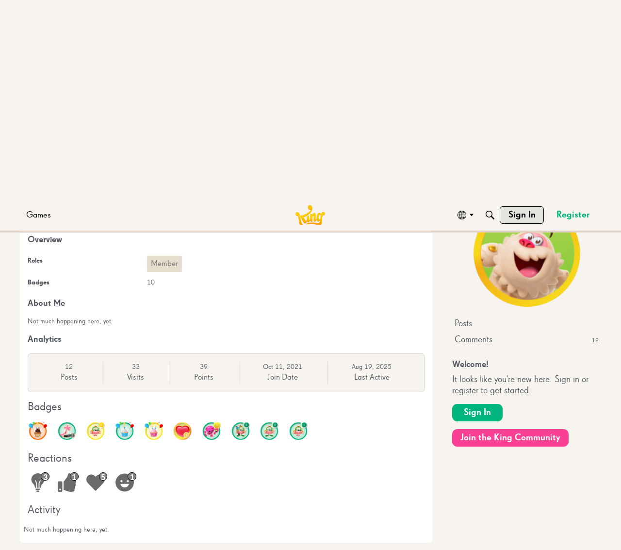

--- FILE ---
content_type: application/x-javascript
request_url: https://community.king.com/en/plugins/editor/js/editor.js?v=697bb1e3
body_size: 23929
content:
(function($) {
    $.fn.setAsEditor = function(selector) {
        selector = selector || '.BodyBox,.js-bodybox';

        // If editor can be loaded, add class to body
        $('body').addClass('editor-active');

        /**
         * Determine editor format to load, and asset path, default to Wysiwyg
         */
        var editor,
            editorName,
            editorRules = {}, // for Wysiwyg
            editorCacheBreakValue = Math.random(),
            editorVersion = gdn.definition('editorVersion', editorCacheBreakValue),
            formatOriginal = gdn.definition('editorInputFormat', 'Wysiwyg'),
            format = formatOriginal.toLowerCase(),
            assets = gdn.definition('editorPluginAssets', '/plugins/editor'),
            debug = false;

        /**
         * Load relevant stylesheets into editor iframe. The first one loaded is
         * the actual editor.css required for the plugin. The others are extra,
         * grabbed from the source of parent to iframe, as different communities
         * may have styles they want injected into the iframe.
         */

        if (debug) {
            editorVersion += '&cachebreak=' + editorCacheBreakValue;
        }

        var stylesheetsInclude = [assets + '/design/editor.css?v=' + editorVersion];


        // Some communities may want to modify just the styling of the Wysiwyg
        // while editing, so this file will let them.
        var editorWysiwygCSS = gdn.definition('editorWysiwygCSS', '');
        if (editorWysiwygCSS != '') {
            stylesheetsInclude.push(editorWysiwygCSS + '?v=' + editorVersion);
        }

        /**
         * Fullpage actions--available to all editor views on page load.
         *
         * TODO: add fullpage class to iframe bodybox if in wysiwyg, for easier
         * style overwriting.
         */
        var fullPageInit = function(wysiwygInstance) {

            // Hack to push toolbar left 15px when vertical scrollbar appears, so it
            // is always aligned with the textarea. This is for clearing interval.
            var toolbarInterval;

            var toggleFullpage = function(e) {

                // either user clicks on fullpage toggler button, or escapes out with key
                var toggleButton = (typeof e != 'undefined')
                    ? e.target
                    : $('#editor-fullpage-candidate').find('.editor-toggle-fullpage-button');

                var bodyEl = $('body');

                // New wrapper classes added to form. If the first is not availble,
                // fall back to second one. This was added to core, so core will
                // need to be updated alongside the plugin if site owners want
                // latest feature.
                var formWrapper = ($(toggleButton).closest('.fullpage-wrap').length)
                    ? $(toggleButton).closest('.fullpage-wrap')
                    : $(toggleButton).closest('.bodybox-wrap');

                // Not all parts of the site have same surrounding markup, so if that
                // fails, grab nearest parent element that might enclose it. The
                // exception this was made for is the signatures plugin.
                if (typeof formWrapper == 'undefined') {
                    formWrapper = $(toggleButton).parent().parent();
                }

                var fullPageCandidate = $('#editor-fullpage-candidate');

                // If no fullpage, enable it
                if (!bodyEl.hasClass('editor-fullpage')) {
                    $(formWrapper).attr('id', 'editor-fullpage-candidate');
                    bodyEl.addClass('editor-fullpage');
                    $(toggleButton).addClass('icon-resize-small');

                    var editorToolbar = $(fullPageCandidate).find('.editor');

                    // When textarea pushes beyond viewport of its container, a
                    // scrollbar appears, which pushes the textarea left, while the
                    // fixed editor toolbar does not move, so push it over.
                    // Opted to go this route because support for the flow events is
                    // limited, webkit/moz both have their own implementations, while
                    // IE has no support for them. See below for example, commented out.

                    // Only Firefox seems to have this issue (unless this is
                    // mac-specific. Chrome & Safari on mac do not shift content over.
                    /*
                     if (typeof InstallTrigger !== 'undefined') {
                     toolbarInterval = setInterval(function() {
                     if ($(fullPageCandidate)[0].clientHeight < $(fullPageCandidate)[0].scrollHeight) {
                     // console.log('scrollbar');
                     $(editorToolbar).css('right', '15px');
                     } else {
                     // console.log('no scrollbar');
                     $(editorToolbar).css('right', '0');
                     }
                     }, 10);
                     }
                     */
                } else {
                    clearInterval(toolbarInterval);

                    // wysiwhtml5 editor area sometimes overflows beyond wrapper
                    // when exiting fullpage, and it reflows on window resize, so
                    // trigger resize event to get it done.
                    $('.' + editorName).css('width', '100%');

                    // else disable fullpage
                    $(formWrapper).attr('id', '');
                    bodyEl.removeClass('editor-fullpage');
                    $(toggleButton).removeClass('icon-resize-small');

                    // If in wysiwyg fullpage mode with lights toggled off, then
                    // exit, the lights off remains.
                    // TODO move into own function
                    var ifr = $(fullPageCandidate).find('.wysihtml5-sandbox');
                    if (ifr.length) {
                        var iframeBodyBox = ifr.contents().find('.BodyBox,.js-bodybox');
                        //$(iframeBodyBox).addClass('iframe-bodybox-lightsoff');
                        iframeBodyBox.off('focus blur');
                        $(fullPageCandidate).removeClass('editor-lights-candidate');
                        $(iframeBodyBox).removeClass('iframe-bodybox-lightsoff');
                        $(iframeBodyBox).removeClass('iframe-bodybox-lightson');
                    }

                    // Auto scroll to correct location upon exiting fullpage.
                    var scrollto = $(toggleButton).closest('.Comment');
                    if (!scrollto.length) {
                        scrollto = $(toggleButton).closest('.CommentForm');
                    }

                    // Just in case I haven't covered all bases.
                    if (scrollto.length) {
                        $('html, body').animate({
                            scrollTop: $(scrollto).offset().top
                        }, 400);
                    }
                }

                // Toggle lights while in fullpage (lights off essentially makes
                // the background black and the buttons lighter.
                toggleLights();

                // Set focus to composer when going fullpage and exiting.
                if (typeof wysiwygInstance != 'undefined') {
                    wysiwygInstance.focus();
                } else {
                    editorSetCaretFocusEnd($(formWrapper).find('.BodyBox,.js-bodybox')[0]);
                }
            };

            /**
             * Attach fullpage toggling events
             */

            // click fullpage
            var clickFullPage = (function() {
                $(".editor-toggle-fullpage-button")
                    .off('click')
                    .on('click', toggleFullpage);
            }());

            // exit fullpage on esc
            var closeFullPageEsc = (function() {
                $(document)
                    .off('keyup')
                    .on('keyup', function(e) {
                        if ($('body').hasClass('editor-fullpage') && e.which == 27) {
                            toggleFullpage();
                        }
                    });
            }());

            /**
             * If full page and the user saves/cancels/previews comment,
             * exit out of full page.
             * Not smart in the sense that a failed post will also exit out of
             * full page, but the text will remain in editor, so not big issue.
             */
            var postCommentCloseFullPageEvent = (function() {
                $('.Button')
                    .off('click.closefullpage')
                    .on('click.closefullpage', function() {
                        // Prevent auto-saving drafts from exiting fullpage
                        if (!$(this).hasClass('DraftButton')) {
                            if ($('body').hasClass('editor-fullpage')) {
                                toggleFullpage();
                            }
                        }
                    });
            }());

            /**
             * Lights on/off in fullpage
             *
             * Note: Wysiwyg makes styling the BodyBox more difficult as it's an
             * iframe. Consequently, JavaScript has to override all the styles
             * that skip the iframe, and tie into the focus and blur events to
             * override the Wysihtml5 inline style events.
             */
            var toggleLights = function() {

                // Set initial lights settings on/off. This setting is defined
                // in global scope, so that plugins can define an initial state
                var initialLightState = (typeof editorLights != 'undefined')
                    ? editorLights // should be off, typically
                    : 'on';

                var toggleLights = $('.editor-toggle-lights-button');
                var fullPageCandidate = $('#editor-fullpage-candidate');
                var ifr = {};

                if (fullPageCandidate.length) {
                    $(toggleLights).attr('style', 'display:inline-block !important');

                    // Due to wysiwyg styles embedded inline and states changed
                    // using JavaScript, all the styles have to be duplicated from
                    // the external stylesheet and override the iframe inlines.
                    ifr = $(fullPageCandidate).find('.wysihtml5-sandbox');
                    if (ifr.length) {
                        var iframeBodyBox = ifr.contents().find('.BodyBox,.js-bodybox');
                        iframeBodyBox.css({
                            "transition": "background-color 0.4s ease, color 0.4s ease"
                        });

                        // By default, black text on white background. Some themes
                        // prevent text from being readable, so make sure it can.
                        iframeBodyBox.addClass('iframe-bodybox-lightson');
                    }

                    // Set initial state.
                    if (initialLightState == 'off') {
                        $(fullPageCandidate).addClass('editor-lights-candidate');
                        if (ifr.length) {
                            // if wysiwyg, need to manipulate content in iframe
                            iframeBodyBox.removeClass('iframe-bodybox-lightson');
                            iframeBodyBox.addClass('iframe-bodybox-lightsoff');

                            iframeBodyBox.on('focus blur', function(e) {
                                $(this).addClass('iframe-bodybox-lightsoff');
                            });
                        }
                    }
                } else {
                    $(toggleLights).attr('style', '');
                }

                $(toggleLights).off('click').on('click', function() {
                    if (!$(fullPageCandidate).hasClass('editor-lights-candidate')) {
                        $(fullPageCandidate).addClass('editor-lights-candidate');

                        // Again, for Wysiwyg, override styles
                        if (ifr.length) {
                            // if wysiwyg, need to manipulate content in iframe
                            iframeBodyBox.removeClass('iframe-bodybox-lightson');
                            iframeBodyBox.addClass('iframe-bodybox-lightsoff');

                            iframeBodyBox.on('focus blur', function(e) {
                                $(this).addClass('iframe-bodybox-lightsoff');
                            });
                        }
                    } else {
                        $(fullPageCandidate).removeClass('editor-lights-candidate');

                        // Wysiwyg override styles
                        if (ifr.length) {
                            iframeBodyBox.off('focus blur');

                            // if wysiwyg, need to manipulate content in iframe
                            iframeBodyBox.removeClass('iframe-bodybox-lightsoff');
                            iframeBodyBox.addClass('iframe-bodybox-lightson');
                        }
                    }
                });
            };
        };

        /**
         * When rendering editor, load correct helpt text message
         */
        var editorSetHelpText = function(format, editorAreaObj) {
            format = format.toLowerCase();
            if (format != 'wysiwyg' && format != 'text' && format != 'textex') {
                // If the helpt text is already there, don't insert it again.
                if (!$(editorAreaObj).parent().find('.editor-help-text').length) {
                    $("<div></div>")
                        .addClass('editor-help-text')
                        .html(gdn.definition(format + 'HelpText'))
                        .insertAfter(editorAreaObj);
                }
            }
        };

        /**
         * For non-wysiwyg views. Wysiwyg focus() automatically places caret
         * at the end of a string of text.
         */
        var editorSetCaretFocusEnd = function(obj) {
            obj.selectionStart = obj.selectionEnd = obj.value.length;
            // Hack to work around jQuery's autogrow, which requires focus to init
            // the feature, but setting focus immediately here prevents that.
            // Considered using trigger() and triggerHandler(), but do not work.
            setTimeout(function() {
                obj.focus();
            }, 250);
        };

        /**
         * Helper function to select whole text of an input or textarea on focus
         */
        var editorSelectAllInput = function(obj) {
            // Check if can access selection, as programmatically triggering the
            // dd close event throws an error here.
            obj.focus();
            if (obj.value.length) {
                // selectionStart is implied 0
                obj.selectionEnd = obj.value.length;
                obj.select();
            }
        };

        /**
         * Call to quickly close all open dropdowns. Refactor this into some of
         * the areas below that are performing this function.
         */
        var editorDropdownsClose = function() {
            $('.editor-dropdown').each(function(i, el) {
                $(el).removeClass('editor-dropdown-open');
                $(el).find('.wysihtml5-command-dialog-opened').removeClass('wysihtml5-command-dialog-opened');
                $(this).setFlyoutAttributes();
            });
        };

        /**
         * Deal with clashing JS for opening dialogs on click, and do not let
         * more than one dialog/dropdown appear at once.
         */
        var editorSetupDropdowns = function(editorInstance) {
            $(document).on('click touchstart', function() {
                editorDropdownsClose();
            });

            $(document).on('click touchstart', '.editor-dropdown', function(e) {
                e.stopPropagation();
            });


            $('.editor-dropdown .editor-action')
                .off('click.dd')
                .on('click.dd', function(e) {

                    var $parentEl = $(e.target).closest('.editor-dropdown');

                    // Again, tackling with clash from multiple codebases.
                    $('.editor-insert-dialog').each(function(i, el) {
                        setTimeout(function() {
                            $(el).removeAttr('style');
                        }, 0);
                    });

                    if ($parentEl.hasClass('editor-dropdown') && $parentEl.hasClass('editor-dropdown-open')) {
                        $parentEl.removeClass('editor-dropdown-open');
                        //$($parentEl).find('.wysihtml5-command-dialog-opened').removeClass('wysihtml5-command-dialog-opened');
                    } else {
                        // clear other opened dropdowns before opening this one
                        $($parentEl).parent('.editor').find('.editor-dropdown-open').each(function(i, el) {
                            $(el).removeClass('editor-dropdown-open');
                            $(el).find('.wysihtml5-command-dialog-opened').removeClass('wysihtml5-command-dialog-opened');
                        });

                        // If the editor action buttons have been disabled (by switching
                        // to HTML code view, then do not allow dropdowns. CSS pointer-
                        // events should have taken care of this, but JS still fires the
                        // event regardless, so disable them here as well.
                        if (!$parentEl.hasClass('wysihtml5-commands-disabled')) {
                            $parentEl.addClass('editor-dropdown-open');

                            // if has input, focus and move caret to end of text
                            var inputBox = $parentEl.find('.InputBox');
                            if (inputBox.length) {
                                editorSelectAllInput(inputBox[0]);
                            }
                        }
                    }

                    $parentEl.setFlyoutAttributes();

                }).on('keypress', function(e){
                    var key = e.keyCode || e.which;
                    if (key == 13 || key == 32) {
                        $(this).trigger('click.dd');
                    }
                });

            // Handle Enter key
            $('.editor-dropdown').find('.InputBox').on('keydown', function(e) {
                var key = e.keyCode || e.which;
                if (key === 13 || key === 32) {
                    // Cancel enter key submissions on these values.
                    if (this.value == ''
                        || this.value == 'http://'
                        || this.value == 'https://') {
                        e.stopPropagation();
                        e.preventDefault();
                        return false;
                    }

                    // Fire event programmatically to do what needs to be done in
                    // ButtonBar code.
                    $(this).parent().find('.Button').trigger('click.insertData');

                    e.stopPropagation();
                    e.preventDefault();
                    return false;
                }
            });

            // Clicking into an editor area should close the dropdown, but keep
            // it open for anything else.
            $('.TextBoxWrapper').add($('.wysihtml5-sandbox').contents().find('html')).each(function(i, el) {
                $(el).addClass('editor-dialog-fire-close');
            });

            // Target all elements in the document that fire the dropdown close
            // from within the iframe, and attach the relevant callbacks to events.
            $('.wysihtml5-sandbox').contents().find('.editor-dialog-fire-close')
                .off('mouseup.fireclose dragover.fireclose')
                .on('mouseup.fireclose dragover.fireclose', function(e) {
                    $('.editor-dropdown').each(function(i, el) {
                        $(el).removeClass('editor-dropdown-open');
                        $(el).find('.wysihtml5-command-dialog-opened').removeClass('wysihtml5-command-dialog-opened');
                        $(el).setFlyoutAttributes();
                    });
                });
        };

        /**
         * Editor does not play well with Quotes plugin in Wysiwyg mode.
         */
        var editorHandleQuotesPlugin = function(editorInstance) {
            var editor = editorInstance;

            /*
             // handle Quotes plugin using own logic.
             $('.MessageList')
             .on('mouseup.QuoteReply', 'a.ReactButton.Quote', function(e) {
             // For the quotes plugin to insert the quoted text, it
             // requires that the textarea be pastable, which is not true
             // when not displayed, so momentarily toggle to it, then,
             // unavoidable, wait short interval to then allow wysihtml5
             // to toggle back and render the content.
             editor.fire("change_view", "textarea");
             $(editor.textarea.element).css({"opacity":"0.50"});
             var initialText = $(editor.textarea.element).val();
             var si = setInterval(function() {
             if ($(editor.textarea.element).val() !== initialText) {
             clearInterval(si);
             $(editor.textarea.element).css({"opacity":""});
             editor.fire("change_view", "composer");
             // Inserting a quote at the end prevents editor from
             // breaking out of quotation, which means everything
             // typed after the inserted quotation, will be wrapped
             // in a blockquote.
             editor.composer.selection.setAfter(editor.composer.element.lastChild);
             editor.composer.commands.exec("insertHTML", "<p></p>");

             // editor.composer.setValue(editor.composer.getValue() + "<p><br></p>");
             // editor.fire("focus:composer");
             }
             }, 0);
             });
             */

            $(editor.textarea.element).on('appendHtml', function(e, data) {

                // The quotes plugin tends to add line breaks to the end of the
                // quoted string, which upsets wysihtml5 paragraphing, so replace
                // it with proper block ending to make sure paragraphs continue.
//            data = data.replace(/<br\s?\/?>$/, '<p><br></p>');

                // Read nullFix function for full explanation. Essentially,
                // placeholder does not get removed, so remove it manually if
                // one is set.
                if (editor.composer.placeholderSet) {
                    // Just clear it on Firefox, then insert null fix.
                    editor.composer.setValue('');
                }

//            if (window.chrome || navigator.userAgent.toLowerCase().indexOf('safari') > -1) {
//               var initial_value = editor.composer.getValue();
//
//               if (!initial_value.length
//                  || initial_value.toString() === '<p></p>') {
//                  editor.composer.setValue('foo: ');
//               }
//            }

                editor.focus();
                editor.composer.commands.exec("insertHTML", data);

                // Reported bug: Chrome does not handle wysihtml5's insertHTML
                // command properly. The downside to this workaround is that the
                // caret will be placed at the beginning of the text box.
                // Safari also does not handle this command properly, so check
                // for that as well. Can just check for the safari or webkit
                // strings, but there's no telling when Chrome will change their
                // user agent string to reflect Blink and other changes.
//            if (window.chrome || navigator.userAgent.toLowerCase().indexOf('safari') > -1) {
//               var initial_value = editor.composer.getValue();
//
//               if (!initial_value.length
//               || initial_value.toString() === '<p></p>') {
//                  editor.composer.setValue(initial_value + data);
//               } else {
//                  editor.composer.setValue(initial_value);
//               }
//            }

//            editor.focus();
            });

        };

        /**
         * This is just to make sure that editor, upon choosing to edit an
         * inline post, will be scrolled to the correct location on the page.
         * Some sites may have plugins that interfere on edit, so take care of
         * those possibilities here.
         */
        var scrollToEditorContainer = function(textarea) {
            var scrollto = $(textarea).closest('.Comment');

            if (!scrollto.length) {
                scrollto = $(textarea).closest('.CommentForm');
            }

            if (scrollto.length) {
                $('html, body').animate({
                    scrollTop: $(scrollto).offset().top
                }, 400);
            }
        };

        /**
         * Inserting images into the wysi editor does not automatically adjust
         * the height. It tends to require a hover over, so call this function
         * to auto-adjust it. This will add the extra height onto the current
         * height.
         */
        var wysiInsertAdjustHeight = function(editorInstance, addHeight) {
            editorInstance.focus();
            var iframeElement = $(editorInstance.composer.iframe);
            var newHeight = parseInt($(iframeElement).css('min-height')) + addHeight + 'px';
            $(iframeElement).css('min-height', newHeight);
        };

        /**
         * Chrome wraps span around content. Firefox prepends b.
         * No real need to detect browsers.
         */
        var wysiPasteFix = function(editorInstance) {
            var editor = editorInstance;
            editor.observe("paste:composer", function(e) {
                // Cancel out this function's operation for now. On the original
                // 0.3.0 version, pasting google docs would wrap either a span or
                // b tag around the content. Now, since moving to 0.4.0pre, the
                // paragraphing messes this up severaly. Moreover, pasting
                // through this function sets caret to end of composer.
                // Originally found this bug through a client site mentioning paste
                // issue, which opened up larger issue of pasting with new version
                // of wysihtml5. For now, disable paste filtering to make sure
                // pasting and the caret remain in same position.
                // TODO.
                //return;
                // Grab paste value
                ////var paste = this.composer.getValue();
                // Just need to remove first one, and wysihtml5 will auto
                // make sure the pasted html has all tags closed, so the
                // last will just be stripped automatically. sweet.
                ////paste = paste.replace(/^<(span|b)>/m, ''); // just match first
                // Insert into composer
                ////this.composer.setValue(paste);
            });
        };


        /**
         * Debugging lazyloaded scripts impossible with jQuery getScript/get,
         * so make sure available.
         *
         * http://balpha.de/2011/10/jquery-script-insertion-and-its-consequences-for-debugging/
         */
        function loadScript(path) {
            var result = $.Deferred(),
                script = document.createElement("script");
            script.async = "async";
            script.type = "text/javascript";
            script.src = path;
            script.onload = script.onreadystatechange = function(_, isAbort) {
                if (!script.readyState || /loaded|complete/.test(script.readyState)) {
                    if (isAbort)
                        result.reject();
                    else
                        result.resolve();
                }
            };
            script.onerror = function() {
                result.reject();
            };
            $("head")[0].appendChild(script);
            return result.promise();
        }

        /**
         * Strange bug when editing a comment, then returning
         * to main editor at bottom of discussion. For now,
         * just use this temp hack. I noticed that if there
         * was text in the main editor before choosing to edit
         * a comment further up the discussion, that the main
         * one would be fine, so insert a zero-width character
         * that will virtually disappear to everyone and
         * everything--except wysihtml5.
         * Actual console error:
         * NS_ERROR_INVALID_POINTER: Component returned failure code: 0x80004003 (NS_ERROR_INVALID_POINTER) [nsISelection.addRange]
         * this.nativeSelection.addRange(getNativeRange(range));
         * LINE: 2836 in wysihtml5-0.4.0pre.js
         *
         * &zwnj;
         * wysihtml5.INVISIBLE_SPACE = \uFEFF
         */
        var nullFix = function(editorInstance) {
            return;
            var editor = editorInstance;
            //var text = editor.composer.getValue();
            //editor.composer.setValue(text + "<p>&zwnj;<br></p>");

            // Problem with this is being able to post "empty", because invisible
            // space is counted as a character. However, many forums could
            // implemented a character minimum, so this will
            // not happen everywhere. Regardless, this is only a bandaid. A real
            // fix will need to be figured out. The wysihtml5 source was pointing
            // to a few things, but it largely also utilizes hacks like this, and
            // in fact does insert an initial p tag in the editor to signal that
            // paragraphs should follow.
            var insertNull = function() {
                if (!window.chrome) {
                    // When placeholder attribute set, Firefox does not clear it, and this
                    // is due to this nullfix. Chrome handles it okay, though this
                    // whole function (nullFix) is just a mess of flimflam.
                    // Paragraphing in Wysihtml5 added many exceptions.
                    if (editor.composer.placeholderSet) {
                        // Just clear it on Firefox, then insert null fix.
                        editor.composer.setValue('');
                    }

                    editor.composer.commands.exec("insertHTML", "<span></span>");
                } else {
                    editor.composer.setValue(editor.composer.getValue() + "<span></span>");
                }
                editor.fire("blur", "composer");
                editor.focus();
            };

            editor.on("focus", function() {
                if (!editor.composer.getValue().length) {
                    insertNull();
                }
            });

            // On Chrome, when loading page, first editing a post, then going to
            // reply, ctrl+a all body of new reply, delete, then start typing,
            // and paragraphing is gone. This is because I'm only checking and
            // inserting null on backspace when empty. I could just interval
            // check for emptiness, but this nullFix is already too hackish.
            // OKAY no. Return to this problem in future.
//         $(editor.composer.doc).on('keyup', function(e) {
//            // Backspace
//            if (e.which == 8) {
//               if (!editor.composer.getValue().length) {
//                  insertNull();
//               }
//            }
//         });
        };

        /**
         * Generic helper to generate correct image code based on format.
         */
        var buildImgTag = function(href, editorFormat) {
            // Default for text and textex. If in future they require special
            // handling, then add them to switch statement.
            var imgTag = href;

            switch (editorFormat.toLowerCase()) {
                case 'wysiwyg':
                case 'html':
                    imgTag = '<img src="' + href + '" alt="" />';
                    break;
                case 'bbcode':
                    imgTag = '[img]' + href + '[/img]';
                    break;
                case 'markdown':
                    imgTag = '![](' + href + ' "")';
                    break;
                case 'text':
                case 'textex':
                    imgTag = '';
                    break;
            }

            return imgTag;
        };

        /* Note, this depends heavily on blueimp's file upload, and just a bit
         * on Tim Down's rangyinputs (originally loaded for buttonbarplus).
         */
        var fileUploadsInit = function(dropElement, editorInstance) {

            if (!jQuery.fn.fileupload) {
                //console.warn('Editor missing fileupload dependency.');
                return false;
            }

            var canUpload = (gdn.definition('canUpload', false)) ? 1 : 0;
            if (canUpload != 1) {
                return false;
            }

            // Disable default browser behaviour of file drops
            $(document).on('drop dragover', function(e) {
                e.preventDefault();
            });

            // If drag and drop unavailable, remove its cue from the attachment
            // dropdown menu, so it will just have the file input and URL input.
            if (!window.FileReader) {
                $('.js-can-drop').hide();
            }

            // Multi upload element. If an iframe, it will need to be checked
            // in the loop far below. Redundant, but let's see.
            var dropZone = dropElement;

            // Pass editor instance to uploader, to access methods
            var editor = (editorInstance)
                ? editorInstance
                : dropElement;

            var maxUploadSize = gdn.definition('maxUploadSize');
            var editorFileInputName = gdn.definition('editorFileInputName');
            var allowedFileExtensions = gdn.definition('allowedFileExtensions');
            var maxFileUploads = gdn.definition('maxFileUploads');

            // Add CSS class to this element to style children on dragover
            var $dndCueWrapper = $(dropElement).closest('.bodybox-wrap');

            // Determine if element passed is an iframe or local element.
            var handleIframe = false;
            var iframeElement = '';
            if ($(dropElement)[0].contentWindow) {
                iframeElement = dropElement;
                dropElement = $(dropElement)[0].contentWindow;
                handleIframe = true;
            }

            // Insert container for displaying all uploads. All successful
            // uploads will be inserted here.
            $dndCueWrapper.find('.TextBoxWrapper').after('<div class="editor-upload-previews"></div>');
            $editorUploadPreviews = $dndCueWrapper.find('.editor-upload-previews');

            // Handle drop effect as UX cue
            $(dropElement).on('dragenter dragover', function(e) {
                $dndCueWrapper.addClass('editor-drop-cue');

                // Chrome cannot handle the influx of events and adding the CSS
                // class, which causes the border to become very buggy, so just
                // force it for now. Also, this is only on Wysiwyg format.
                if (handleIframe) {
                    $(editor).focus();
                    $(this).css({
                        'border': '2px dashed rgba(0,0,0,0.25)',
                        'border-radius': '2px'
                    });
                }
            }).on('drop dragend dragleave', function(e) {
                $dndCueWrapper.removeClass('editor-drop-cue');
            });


            // Get current comment or discussion post box

            // This is the key that finds .editor-upload-saved
            var editorKey = 'editor-uploads-';
            var editorForm = $dndCueWrapper.closest('form');

            var savedUploadsContainer = savedContainer = '';
            var mainCommentForm = '';
            if (editorForm) {
                var formCommentId = $(editorForm).find('#Form_CommentID');
                var formDiscussionId = $(editorForm).find('#Form_DiscussionID');
                var formConversationId = $(editorForm).find('#Form_ConversationID');

                // Determine if bodybox loaded is the main comment one. This one
                // will never have any saved uploads, so make sure it never grabs
                // saved ones when switching.
                var mainCommentBox = false;
                if ((formCommentId.length
                    && formCommentId[0].value == ''
                    && formDiscussionId.length
                    && parseInt(formDiscussionId[0].value) > 0)
                    || (formConversationId.length
                    && parseInt(formConversationId[0].value) > 0)) {
                    mainCommentBox = true;
                    mainCommentForm = editorForm;
                    mainCommentPreviews = $editorUploadPreviews;
                }

                // Build editorKey
                if (formCommentId.length
                    && parseInt(formCommentId[0].value) > 0) {
                    var type = 'CommentID';
                    var id = formCommentId[0].value;
                    editorKey += 'commentid' + formCommentId[0].value;
                } else if (formDiscussionId.length
                    && parseInt(formDiscussionId[0].value) > 0) {
                    var type = 'DiscussionID';
                    var id = formDiscussionId[0].value;
                    editorKey += 'discussionid' + formDiscussionId[0].value;
                } else if (formConversationId.length
                    && parseInt(formConversationId[0].value) > 0) {
                    var type = 'ConversationID';
                    var id = formConversationId[0].value;
                    editorKey += 'conversationid' + formConversationId[0].value;
                }

                // Make saved files editable from the form
                if (!mainCommentBox && editorKey != 'editor-uploads-') {
                    var savedContainer = $('#' + editorKey);
                    if (savedContainer.length && savedContainer.html().trim() != '') {
                        savedContainer.hide();
                        // Move existing uploads into preview container for better UX.
                        var form = $('#Form_' + type + ':input[value="' + id + '"]').closest('form').find('.bodybox-wrap');
                        form.children('.editor-upload-previews').html(savedContainer.html());
                        savedUploadsContainer = form.children('.editor-upload-previews');
                    }
                }
            }

            var insertImageIntoBody = function(filePreviewContainer) {
                $(filePreviewContainer).removeClass('editor-file-removed');
                var file = $(filePreviewContainer).find('a.filename');
                var type = $(file).data('type');
                var href = file.attr('href');
            };

            var removeImageFromBody = function(filePreviewContainer) {
                $(filePreviewContainer).addClass('editor-file-removed');
                var file = $(filePreviewContainer).find('a.filename');
                var type = $(file).data('type');
                var href = file.attr('href');
            };

            /**
             * Remove and reattach files in a live upload session
             */
            $editorUploadPreviews
                .on('click.live-file-remove', '.editor-file-remove', function(e) {
                    var $editorFilePreview = $(this).closest('.editor-file-preview');
                    $editorFilePreview.find('input').attr('name', 'RemoveMediaIDs[]');

                    // Remove element from editor body
                    removeImageFromBody($editorFilePreview);
                })
                .on('click.live-file-reattach', '.editor-file-reattach', function(e) {
                    var $editorFilePreview = $(this).closest('.editor-file-preview');
                    $editorFilePreview.find('input').attr('name', 'MediaIDs[]');

                    // Re-attach
                    insertImageIntoBody($editorFilePreview);
                });

            /**
             * Remove and reattach files in a saved upload session, typically
             * through editing.
             */
            if (savedUploadsContainer) {
                // Turn read-only mode on. Event is fired from conversations.js
                // and discussion.js.
                $(editorForm).on('clearCommentForm', function(e) {
                    $(savedContainer).addClass('editor-upload-readonly');
                    $(savedContainer).show();
                });

                $(editorForm).on('clearMessageForm', function(e) {
                    $(savedContainer).addClass('editor-upload-readonly');
                    $(savedContainer).show();
                });

                $(savedUploadsContainer)
                    // Turn read-only mode off.
                    .removeClass('editor-upload-readonly')
                    // Remove saved file. This will add hidden input to form
                    .on('click.saved-file-remove', '.editor-file-remove', function(e) {
                        var $editorFilePreview = $(this).closest('.editor-file-preview');
                        var mediaId = $editorFilePreview.find('input').val();

                        // Add hidden input to form so it knows to remove files.
                        $('<input>').attr({
                            type: 'hidden',
                            id: 'file-remove-' + mediaId,
                            name: 'RemoveMediaIDs[]',
                            value: mediaId
                        }).appendTo($(editorForm));
                    })
                    // This will remove the hidden input
                    .on('click.saved-file-reattach', '.editor-file-reattach', function(e) {
                        var $editorFilePreview = $(this).closest('.editor-file-preview');
                        var mediaId = $editorFilePreview.find('input').val();

                        // Remove hidden input from form
                        $('#file-remove-' + mediaId).remove();
                    });
            }

            // Clear session preview files--this for main comment box.
            if (mainCommentBox) {
                // When closing editor with new uploads in session, typically
                // commentbox at bottom of discussion, remove the uploads
                $(editorForm).on('clearCommentForm', function(e) {
                    // Empty out the session previews.
                    $(mainCommentPreviews).empty();
                });

                $(editorForm).on('clearMessageForm', function(e) {
                    // Empty out the session previews.
                    $(mainCommentPreviews).empty();
                });
            }

            // List of already uploaded files.
            var getCurrentEditorFiles = function() {
                var filesInDiscussion = $(editor).closest('.FormWrapper').find('.editor-file-preview');
                var fileNames = [];

                filesInDiscussion.each(function(i, el) {
                    fileNames.push($(el).find('.filename').text().trim());
                });

                return fileNames;
            };

            $(dropZone).each(function(i, el) {
                var $init = $(this);
                var cssDropInitClass = 'editor-dropzone-init';

                if (!$(this).hasClass(cssDropInitClass)) {
                    $(this).addClass(cssDropInitClass);

                    if ($init[0].contentWindow) {
                        $init = $init[0].contentWindow;
                    }
                }

                // Save original title for progress meter title percentages.
                documentTitle = document.title;

                // Attach voodoo to dropzone.
                // Originally was just bodybox-wrap, but that was causing multiple
                // dropzone issues, then was just 'this', but that was preventing
                // any file input from working in the form, so this is best.
                $(this).closest('.bodybox-wrap').fileupload({

                    // Options
                    url: gdn.url('/post/editorupload'),
                    paramName: editorFileInputName,
                    dropZone: $init,
                    forceIframeTransport: false,
                    dataType: 'json',
                    progressInterval: 5,
                    autoUpload: true,

                    // Fired on entire drop, and contains entire batch.
                    drop: function(e, data) {

                        // This is from PHP's max_file_uploads setting
                        if (data.files.length > maxFileUploads) {
                            var message = 'You cannot upload more than ' + maxFileUploads + ' files at once.';
                            gdn.informMessage(message);
                            return false;
                        }
                    },

                    // Where to process and validate files.
                    add: function(e, data) {
                        if (data.autoUpload
                            || (data.autoUpload !== false
                            && $(this).fileupload('option', 'autoUpload'))) {
                            data.process().done(function() {
                                // Single upload per request, files[] is always
                                // going to be an array of 1.
                                var file = data.files[0];
                                var type = file.type.split('/').pop().toLowerCase();
                                var filename = file.name;
                                var extension = filename.split('.').pop().toLowerCase();
                                var allowedExtensions = JSON.parse(allowedFileExtensions);

                                if (data.fileInput !== undefined) {
                                    // We're using either the fileupload or imageupload dropdown to upload the file(s).
                                    // Type hint which dropdown the user is using so we know whether to insert the
                                    // upload into the post (as an image) or attach it to the post.
                                    var uploadType = $(data.fileInput).data('uploadType');
                                    data.url = gdn.url('/post/editorupload/' + uploadType);
                                }

                                // Make absolutely sure that the file extensions
                                // provided are all lowercase.
                                $.each(allowedExtensions, function(index, item) {
                                    allowedExtensions[index] = item.toLowerCase();
                                });

                                var validSize = (file.size <= maxUploadSize)
                                    ? true
                                    : false;

                                // Check against provided file type and file extension.
                                // Note: the file type check was removed. Not all mime
                                // types are formatted like images (image/jpeg), where
                                // the subtype (jpeg) can match a file extension.
                                //var validFile = ($.inArray(type, allowedExtensions) > -1 && $.inArray(extension, allowedExtensions) > -1)
                                var validFile = ($.inArray(extension, allowedExtensions) > -1)
                                    ? true
                                    : false;

                                // Check if the file is already a part of the
                                // current post.
                                var fileAlreadyExists = ($.inArray(filename, getCurrentEditorFiles()) > -1)
                                    ? true
                                    : false;

                                // Apple devices upload files with very generic names.
                                // For example, uploading an image will produce a name
                                // like "image.jpeg" for every jpeg image. Disable
                                // superficial file duplication check for these cases.
                                if (/ip(hone|ad|od)/i.test(navigator.userAgent)) {
                                    fileAlreadyExists = false;
                                }

                                if (validSize && validFile && !fileAlreadyExists) {
                                    data.submit();

                                    // If selecting a file through traditional file
                                    // input, close the dropdown.
                                    editorDropdownsClose();
                                } else {
                                    // File dropped is not allowed!
                                    var message;

                                    if (!validSize) {
                                        message = gdn.definition('fileErrorSize', 'editor') + ' (max ' + maxUploadSize + ' bytes)';
                                        gdn.informMessage(message);
                                    }

                                    if (!validFile) {
                                        message = gdn.definition('fileErrorFormat', 'editor');
                                        gdn.informMessage(message);
                                    }

                                    if (fileAlreadyExists) {
                                        message = gdn.definition('fileErrorAlreadyExists', 'editor');
                                        gdn.informMessage(message);
                                    }
                                }
                            });
                        }
                    },

                    // Fired on every file.
                    //send: function(e, data) {},

                    // There is also `progress` per file upload.
                    progressall: function(e, data) {
                        var progress = parseInt(data.loaded / data.total * 100, 10);
                        var $progressMeter = $(this).closest('form').find('.editor-upload-progress');
                        document.title = '(' + progress + '%) ' + documentTitle;
                        $progressMeter.css({
                            'opacity': 1,
                            'width': progress + '%'
                        });
                    },

                    // Fired on successful upload
                    done: function(e, data) {

                        var result = data.result;

                        if (!result.error) {
                            var payload = result.payload;

                            var imgTag = buildImgTag(payload.original_url, format);

                            // If we uploaded an image and we have an image tag, insert directly into editor area.
                            if (payload.upload_type === 'image' && imgTag) {
                                // Determine max height for sample. They can resize it
                                // afterwards.
                                var maxHeight = (payload.original_height >= 400)
                                    ? 400
                                    : payload.original_height;

                                var payloadHeight = payload.original_height;
                                var payloadWidth = payload.original_width;
                                var editorWidth = $(this).find('.BodyBox,.js-bodybox').width();

                                // Image max-width is 100%. Change the height to refect scaling down the width.
                                if (editorWidth < payloadWidth) {
                                    payloadHeight = (editorWidth * payload.original_height) / payload.original_width;
                                }

                                if (handleIframe) {
                                    editor.focus();
                                    editor.composer.commands.exec("insertImage", {src: payload.original_url, alt: ''});
                                    //editor.composer.commands.exec('insertHTML', '<p>' + imgTag + '</p>');
                                    wysiInsertAdjustHeight(editor, payloadHeight);
                                } else {
                                    try {
                                        // i don't know why adding [0] to this when iframe
                                        // matters, and clear up part of t problem.
                                        if (imgTag) {
                                            $(editor).replaceSelectedText(imgTag + '\n');
                                        }
                                    } catch (ex) {
                                    }
                                }
                            } else {
                                // If has thumbnail, display it instead of generic file icon.
                                var filePreviewCss = (payload.thumbnail_url)
                                    ? '<i class="file-preview img" style="background-image: url(' + payload.thumbnail_url + ')"></i>'
                                    : '<i class="file-preview icon icon-file"></i>';

                                // If it's an image, then indicate that it's been embedded
                                // in the post
                                var imageEmbeddedText = (payload.thumbnail_url)
                                    ? ' &middot; <em title="' + gdn.meta['fileUpload-insertedTooltip'] + '">' + gdn.meta['fileUpload-inserted'] + '</em>'
                                    : '';

                                var html = ''
                                    + '<div class="editor-file-preview" id="media-id-' + payload.MediaID + '" title="' + payload.Filename + '">'
                                    + '<input type="hidden" name="MediaIDs[]" value="' + payload.MediaID + '" />'
                                    + filePreviewCss
                                    + '<div class="file-data">'
                                    + '<a class="filename" data-type="' + payload.type + '" data-width="' + payload.original_width + '" data-height="' + payload.original_height + '" href="' + payload.original_url + '" target="_blank">' + payload.Filename + '</a>'
                                    + '<span class="meta">' + payload.FormatFilesize + imageEmbeddedText + '</span>'
                                    + '</div>'
                                    + '<span class="editor-file-remove" title="' + window.gdn.meta['fileUpload-remove']  + '"></span>'
                                    + '<span class="editor-file-reattach" title="' + window.gdn.meta['fileUpload-reattatch']  + ' \'' + payload.Filename + '\'"></span>'
                                    + '</div>';


                                // Editor upload previews is getting found above, and
                                // does not change per upload dropzone, which causes
                                // files to preview on the last found preview zone.
                                $editorUploadPreviews = $(this).closest('form').find('.editor-upload-previews');

                                // Add file blocksjust below editor area for easy removal
                                // and preview.
                                // Find it here.
                                $editorUploadPreviews.append(html);
                            }
                        }
                    },

                    // Called after every file upload in a session
                    // Typically this is fired due to 400 bad request, because
                    // the file was probably not allowed, but passed client checks.
                    // That would tend to mean the client checks need to be updated.
                    fail: function(e, data) {
                        var message = gdn.definition('The file failed to upload.');
                        gdn.informMessage(message);
                        return false;
                    },

                    // Called regardless of success or failure.
                    //always: function(e, data) {},

                    // This is the last event that fires, and it's only fired once.
                    // Note, sometimes the upload progress meter never reaches the
                    // end, so this would be a good place to clear it as a backup.
                    stop: function(e) {
                        var $progressMeter = $(this).closest('form').find('.editor-upload-progress');

                        // If progress meter didn't reach the end, force it.
                        $progressMeter.css({
                            'width': '100%'
                        });

                        $progressMeter.addClass('fade-out');

                        // Transition inserted above is 400ms, so remove it shortly
                        // after.
                        setTimeout(function() {
                            // Restore original document title
                            document.title = documentTitle;
                            // Remove transition class
                            $progressMeter.removeClass('fade-out');
                            // Reset width
                            $progressMeter.css({
                                'opacity': 0,
                                'width': 0
                            });
                        }, 710);
                    }
                });
            });
        };

        /**
         * Combine the image URL input box with the file uploader dropdown, so
         * handle the event differently for wysi and non-wysi mode.
         */
        var insertImageUrl = function(editorInstance) {

            $('.editor-file-image').on('dragover', function(e) {
                // Allow passthrough of dragover so main body can accept drop
                // event. Only need to flash the passthrough for a moment, then
                // remove the passthrough class.
                $(this).addClass('drag-passthrough');
                var that = this;
                setTimeout(function() {
                    editorDropdownsClose();
                    $(that).removeClass('drag-passthrough');
                }, 250);
            });

            $('.editor-input-image').on('keyup', function(e) {
                // Match image URLs
                var imageUrl = e.target.value;
                // Doesn't have to be perfect, because URL can still not exist.
                var imageUrlRegex = /(?:\/\/)(?:.+)(\/)(.*\.(?:jpe?g|gif|png))(?:\?([^#]*))?(?:#(.*))?/i;
                if (imageUrlRegex.test(imageUrl)) {

                    editorInstance.focus();

                    // Working with wysihtml5
                    if (editorInstance.composer) {
                        editorInstance.composer.commands.exec("insertImage", {src: imageUrl, alt: ''});
                        // Consider autogrowing body when insert, as iframe doesn't
                        // grow until after hover over. This is done with the file
                        // uploader, but we know the height, so use JS and insert
                        // only on load.
                        var img = new Image();
                        img.src = imageUrl;
                        $(img).on('load', function(e) {
                            naturalHeight = this.height;
                            wysiInsertAdjustHeight(editorInstance, naturalHeight);
                        });
                    }
                    // Standard insert
                    else {
                        var imgTag = buildImgTag(imageUrl, format);
                        $(editorInstance).replaceSelectedText(imgTag + '\n');
                    }

                    // Now clear input and close dropdown
                    var $dropDown = $(this).closest('.editor-dropdown-open');
                    $dropDown.removeClass('editor-dropdown-open');
                    $dropDown.setFlyoutAttributes();
                    $(this).val('');

                }
            });
        };

        /**
         * Mobile devices don't play too well with contenteditable within an
         * iFrame, particularly iOS.
         */
        var iOSwysiFix = function(editor) {

            // iOS keyboard does not push content up initially,
            // thus blocking the actual content. Typing (spaces, newlines) also
            // jump the page up, so keep it in view.
            if (window.parent.location != window.location && (/ipad|iphone|ipod/i).test(navigator.userAgent)) {

                var contentEditable = $(editor.composer.iframe).contents().find('body');
                contentEditable.attr('autocorrect', 'off');
                contentEditable.attr('autocapitalize', 'off');

                try {
                    var iOSscrollFrame = $(window.parent.document).find('#vanilla-iframe').contents();
                    var iOSscrollTo = $(iOSscrollFrame).find('#' + editor.config.toolbar).closest('form').find('.Buttons');

                    contentEditable.on('keydown keyup', function(e) {
                        Vanilla.scrollTo(iOSscrollTo);
                        editor.focus();
                    });

                    editor.on('focus', function() {
                        //var postButton = $('#'+editor.config.toolbar).parents('form').find('.CommentButton');
                        setTimeout(function() {
                            Vanilla.scrollTo(iOSscrollTo);
                        }, 1);
                    });
                } catch (e) {
                    // "window.parent unsupported for iFrames in your browser"
                }
            }
        }

        /**
         * This will only be called when debug=true;
         */
        var wysiDebug = function(editorInstance) {
            // Event examples that will come in handy--taken from source.
            //editor.fire("change_view", "composer");
            //editor.fire("change_view", "textarea");
            //this.editor.observe("change_view", function(view) {
            //this.editor.observe("destroy:composer", stopInterval);
            //editor.setValue('This will do it.');
            editorInstance.on("load", function() {
                console.log('load');
            })
                .on("focus", function() {
                    console.log('focus');
                })
                .on("blur", function() {
                    console.log('blur');
                })
                .on("change", function() {
                    console.log('change');
                })
                .on("paste", function() {
                    console.log('paste');
                })
                .on("newword:composer", function() {
                    console.log('newword:composer');
                })
                .on("undo:composer", function() {
                    console.log('undo:composer');
                })
                .on("redo:composer", function() {
                    console.log('redo:composer');
                })
                .on("change:textarea", function() {
                    console.log('change:textarea');
                })
                .on("change:composer", function() {
                    console.log('change:composer');
                })
                .on("paste:textarea", function() {
                    console.log('paste:textarea');
                })
                .on("paste:composer", function() {
                    console.log('paste:composer');
                })
                .on("blur:composer", function() {
                    console.log('change:composer');
                })
                .on("blur:textarea", function() {
                    console.log('change:composer');
                })
                .on("beforecommand:composer", function() {
                    console.log('beforecommand:composer');
                })
                .on("aftercommand:composer", function() {
                    console.log('aftercommand:composer');
                })
                .on("destroy:composer", function() {
                    console.log('destroy:composer');
                })
                .on("set_placeholder", function() {
                    console.log('set_placeholder');
                })
                .on("unset_placeholder", function(e) {
                    console.log('unset_placeholder');
                });
        };

        /**
         * Initialize editor on every .BodyBox (or other element passed to this
         * jQuery plugin) on the page.
         *
         * Was originallt built for latest mutation observers, but far too
         * limited in support and VERY temperamental, so had to move to livequery.
         * The params checks are there in case in future want to use mutation
         * observers again. For livequery functionality, just pass empty string as
         * first param, and the textarea object to the second.
         */
        var editorInit = function(obj, textareaObj) {
            var $t = $(obj);

            // if using mutation events, use this, and send mutation
            if (typeof obj.target != 'undefined') {
                $t = $(obj.target);
            }

            // if using livequery, use this, and send blank string
            if (obj == '') {
                $t = $(textareaObj).closest('form');
            }

            //var currentEditorFormat     = t.find('#Form_Format');
            var currentEditorFormat = $t.find('input[name="Format"]');
            var $currentEditorToolbar = '';
            var $currentEditableTextarea = '';
            var currentTextBoxWrapper = '';

            // When previewing text in standard reply discussion controller,
            // the mutation will cause the iframe to be inserted AGAIN, thus
            // having multiple iframes with identical properties, which, upon
            // reverting back to editing mode, will break everything, so kill
            // mutation callback immediately, so check if iframe already exists.
            if ($t.find('iframe').hasClass('vanilla-editor-text')) {
                return false;
            }

            if (currentEditorFormat.length) {

                formatOriginal = currentEditorFormat[0].value;
                currentEditorFormat = currentEditorFormat[0].value.toLowerCase();
                format = currentEditorFormat + '';
                $currentEditorToolbar = $t.find('.editor-format-' + format);
                //currentEditableTextarea = t.find('#Form_Body');
                $currentEditableTextarea = $t.find('.BodyBox,.js-bodybox');

                if (textareaObj) {
                    $currentEditableTextarea = textareaObj;
                }

                currentTextBoxWrapper = $currentEditableTextarea.parent('.TextBoxWrapper');

                // If singleInstance is false, then odds are the editor is being
                // loaded inline and there are other instances on page.
                var singleInstance = true;

                // Determine if editing a comment, or not. When editing a comment,
                // it has a comment id, while adding a new comment has an empty
                // comment id. The value is a hidden input.
                var commentId = $(currentTextBoxWrapper).parent().find('#Form_CommentID').val();
                if (typeof commentId != 'undefined' && commentId != '') {
                    singleInstance = false;
                }
            }

            // if found, perform operation
            if ($currentEditorToolbar.length
                && $currentEditableTextarea.length) {

                var currentEditableCommentId = (new Date()).getTime();
                var editorName = 'vanilla-editor-text-' + currentEditableCommentId;

                $(document).on('click', 'a.PreviewButton', function() {
                    $currentEditorToolbar.hide();
                });

                $(document).on('click', 'a.WriteButton', function() {
                    $currentEditorToolbar.show();
                });

                $(document).on('click', '#Form_PostComment', function() {
                    $currentEditorToolbar.show();
                });

                switch (format) {
                    case 'wysiwyg':
                    case 'ipb':
                    case 'bbhtml':
                    case 'bbwysiwyg':

                        // Lazyloading scripts, then run single callback
                        $.when(
                            loadScript(assets + '/js/wysihtml5-0.4.0pre.js?v=' + editorVersion),
                            loadScript(assets + '/js/advanced.js?v=' + editorVersion),
                            loadScript(assets + '/js/jquery.wysihtml5_size_matters.js?v=' + editorVersion)
                        ).done(function() {

                                // Throw event for parsing rules, so external plugins
                                // can modify the parsing rules of the editor. This was
                                // made for one case where a forum's older posts had
                                // very heavy inline formatting, using style attributes and
                                // deprecated tags like font. This will merge and replace
                                // any parsing rules passed. There is an example of how to
                                // do this at the bottom of this script.
                                $.event.trigger({
                                    type: "editorParseRules",
                                    message: "Customize parsing rules by merging into e.rules.",
                                    rules: wysihtml5ParserRules
                                });

                                var editorRules = {
                                    // Give the editor a name, the name will also be set as class name on the iframe and on the iframe's body
                                    name: editorName,
                                    // Whether the editor should look like the textarea (by adopting styles)
                                    style: true,
                                    // Id of the toolbar element or DOM node, pass false value if you don't want any toolbar logic
                                    toolbar: $currentEditorToolbar.get(0),
                                    // Whether urls, entered by the user should automatically become clickable-links
                                    autoLink: false,
                                    // Object which includes parser rules to apply when html gets inserted via copy & paste
                                    // See parser_rules/*.js for examples
                                    parserRules: wysihtml5ParserRules,
                                    // Parser method to use when the user inserts content via copy & paste
                                    parser: wysihtml5.dom.parse,
                                    // Class name which should be set on the contentEditable element in the created sandbox iframe, can be styled via the 'stylesheets' option
                                    composerClassName: "editor-composer",
                                    // Class name to add to the body when the wysihtml5 editor is supported
                                    bodyClassName: "editor-active",
                                    // By default wysihtml5 will insert a <br> for line breaks, set this to false to use <p>
                                    useLineBreaks: true,
                                    // Array (or single string) of stylesheet urls to be loaded in the editor's iframe
                                    stylesheets: stylesheetsInclude,
                                    // Placeholder text to use, defaults to the placeholder attribute on the textarea element
                                    //placeholderText:      "Write something!",
                                    // Whether the composer should allow the user to manually resize images, tables etc.
                                    allowObjectResizing: true,
                                    // Whether the rich text editor should be rendered on touch devices (wysihtml5 >= 0.3.0 comes with basic support for iOS 5)
                                    supportTouchDevices: true,
                                    // Whether senseless <span> elements (empty or without attributes) should be removed/replaced with their content
                                    cleanUp: true
                                };

                                // instantiate new editor
                                var editor = new wysihtml5.Editor($currentEditableTextarea[0], editorRules);

                                editor.on('load', function(e) {
                                    if (!editor.composer) {
                                        $currentEditorToolbar.hide();
                                        return;
                                    }

                                    // enable auto-resize
                                    $(editor.composer.iframe).wysihtml5_size_matters();
                                    editorHandleQuotesPlugin(editor);

                                    // Clear textarea/iframe content on submit.
                                    // This is not actually necessary here because
                                    // the whole editor is removed from the page on post.
                                    $currentEditableTextarea.closest('form').on('clearCommentForm', function() {
                                        editor.fire('clear');
                                        editor.composer.clear();
                                        this.reset();
                                        $currentEditableTextarea.val('');
                                        //$('iframe').contents().find('body').empty();
                                        $(editor.composer.iframe).css({"min-height": "inherit"});
                                    });

                                    // Fix problem of editor losing its default p tag
                                    // when loading another instance on the same page.
//                         nullFix(editor);

                                    // iOS
                                    iOSwysiFix(editor);

                                    //wysiPasteFix(editor);
                                    fullPageInit(editor);
                                    editorSetupDropdowns(editor);

                                    // If editor is being loaded inline, then focus it.
                                    if (!singleInstance) {
                                        //scrollToEditorContainer(editor.textarea.element);
                                        editor.focus();
                                    } else {
                                        // Bug in IE 10,11 where the caret is placed outside of the editor because it is hidden
                                        // The bug is caused by focusWithoutScrolling() from wysihtml5-0.4.0pre
                                        // To circumvent the issue let's focus the editor instead.
                                        var formWrapper = $('div.FormWrapper');
                                        formWrapper.on('focus', function() {
                                            editor.focus();
                                        });
                                    }

                                    if (debug) {
                                        wysiDebug(editor);
                                    }

                                    // Enable at-suggestions
                                    var iframe = $(editor.composer.iframe);
                                    var iframe_body = iframe.contents().find('body')[0];
                                    // Typically this is called from core on all BodyBox
                                    // elements, but the editor's iframe needs special
                                    // handling, so it's called directly.
                                    gdn.atCompleteInit(iframe_body, iframe[0]);

                                    // Enable file uploads. Pass the iframe as the
                                    // drop target in wysiwyg, while the regular editor
                                    // modes will just require the standard textarea
                                    // element.
                                    fileUploadsInit(iframe, editor);

                                    insertImageUrl(editor);
                                });


                                // extending whysihtml5 library for spoilers
                                (function(wysihtml5) {
                                    var undef,
                                        REG_EXP = /Spoiler/g;

                                    wysihtml5.commands.spoiler = {
                                        exec: function(composer, command) {
                                            //return wysihtml5.commands.formatInline.exec(composer, command, "div", "Spoiler", REG_EXP);
                                            wysihtml5.commands.formatBlock.exec(composer, "formatBlock", "div", "Spoiler", REG_EXP);

                                            // If block element chosen from last string in editor, there is no way to
                                            // click out of it and continue typing below it, so set the selection
                                            // after the insertion, and insert a break, because that will set the
                                            // caret to after the latest insertion.
                                            if ($(composer.element.lastChild).hasClass('Spoiler')) {
                                                var bookmark = composer.selection.getBookmark();
                                                composer.selection.setAfter(composer.element.lastChild);
                                                composer.commands.exec("insertHTML", "<p><br></p>");
                                                composer.selection.setBookmark(bookmark);
                                            }
                                        },

                                        state: function(composer, command) {
                                            return wysihtml5.commands.formatBlock.state(composer, "formatBlock", "div", "Spoiler", REG_EXP);
                                        },

                                        value: function() {
                                            return undef;
                                        }
                                    };
                                })(wysihtml5);

                                // extending whysihtml5 library for blockquotes
                                (function(wysihtml5) {
                                    var undef,
                                        REG_EXP = /Quote/g;

                                    wysihtml5.commands.blockquote = {
                                        exec: function(composer, command) {
                                            wysihtml5.commands.formatBlock.exec(composer, "formatBlock", "div", "Quote", REG_EXP);
                                            if ($(composer.element.lastChild).hasClass('Quote')) {
                                                var bookmark = composer.selection.getBookmark();
                                                composer.selection.setAfter(composer.element.lastChild);
                                                composer.commands.exec("insertHTML", "<p><br></p>");
                                                composer.selection.setBookmark(bookmark);
                                            }
                                        },

                                        state: function(composer, command) {
                                            return wysihtml5.commands.formatBlock.state(composer, "formatBlock", "div", "Quote", REG_EXP);
                                        },

                                        value: function() {
                                            return undef;
                                        }
                                    };
                                })(wysihtml5);

                                // extending whysihtml5 library for code blocks
                                (function(wysihtml5) {
                                    var undef,
                                        REG_EXP = /CodeBlock/g;

                                    wysihtml5.commands.code = {
                                        exec: function(composer) {
                                            var inCodeBlock = this.state(composer);
                                            if (inCodeBlock) {
                                                // caret is already within a <pre><code>...</code></pre>
                                                composer.selection.executeAndRestore(function() {
                                                    var pre = wysihtml5.dom.getParentElement(
                                                        composer.selection.getSelectedNode(),
                                                        {
                                                            className: "CodeBlock",
                                                            classRegExp: /CodeBlock/g,
                                                            nodeName: "PRE"
                                                        },
                                                        3
                                                    );
                                                    var code = pre.querySelector("code");

                                                    wysihtml5.dom.replaceWithChildNodes(pre);
                                                    if (code) {
                                                        wysihtml5.dom.replaceWithChildNodes(code);
                                                    }
                                                });
                                            } else {
                                                // Wrap in <pre><code>...</code></pre>
                                                var range = composer.selection.getRange();
                                                var selectedNodes = range.extractContents();
                                                var pre = composer.doc.createElement("pre");
                                                var code = composer.doc.createElement("code");

                                                pre.className = "CodeBlock";
                                                pre.appendChild(code);
                                                code.appendChild(selectedNodes);
                                                range.insertNode(pre);
                                                composer.selection.selectNode(code);

                                                if ($(composer.element.lastChild).hasClass('CodeBlock')) {
                                                    var bookmark = composer.selection.getBookmark();
                                                    composer.selection.setAfter(composer.element.lastChild);
                                                    composer.commands.exec("insertHTML", "<p><br></p>");
                                                    composer.selection.setBookmark(bookmark);
                                                }
                                            }
                                        },
                                        state: function(composer) {
                                            // Determine if we're in a code block, inside a pre block.
                                            var selectedNode = composer.selection.getSelectedNode();
                                            var inCode = !!wysihtml5.dom.getParentElement(selectedNode, {
                                                nodeName: "CODE"
                                            }, 2);
                                            var parentIsPre = !!wysihtml5.dom.getParentElement(selectedNode, {
                                                className: "CodeBlock",
                                                classRegExp: /CodeBlock/g,
                                                nodeName: "PRE"
                                            }, 3);

                                            return inCode && parentIsPre;
                                        },

                                        value: function() {
                                            return undef;
                                        }
                                    };
                                })(wysihtml5);

                                // extending whysihtml5 library for color highlights
                                (function(wysihtml5) {
                                    var undef,
                                        REG_EXP = /post-highlightcolor-[0-9a-z]+/g;

                                    wysihtml5.commands.highlightcolor = {
                                        exec: function(composer, command, color) {
                                            wysihtml5.commands.formatInline.exec(composer, command, "span", "post-highlightcolor-" + color, REG_EXP);
                                        },

                                        state: function(composer, command, color) {
                                            return wysihtml5.commands.formatInline.state(composer, command, "span", "post-highlightcolor-" + color, REG_EXP);
                                        },

                                        value: function() {
                                            return undef;
                                        }
                                    };
                                })(wysihtml5);

                                // extending whysihtml5 library for font families
                                (function(wysihtml5) {
                                    var undef,
                                        REG_EXP = /post-fontfamily-[0-9a-z-]+/g;

                                    wysihtml5.commands.fontfamily = {
                                        exec: function(composer, command, fontfamily) {
                                            wysihtml5.commands.formatInline.exec(composer, command, "span", "post-fontfamily-" + fontfamily, REG_EXP);
                                        },

                                        state: function(composer, command, fontfamily) {
                                            return wysihtml5.commands.formatInline.state(composer, command, "span", "post-fontfamily-" + fontfamily, REG_EXP);
                                        },

                                        value: function() {
                                            return undef;
                                        }
                                    };
                                })(wysihtml5);
                            });
                        break;

                    case 'html':
                    case 'bbcode':
                    case 'markdown':
                    case 'text':
                    case 'textex':
                        // Lazyloading scripts, then run single callback
                        $.when(
                            loadScript(assets + '/js/buttonbarplus.js?v=' + editorVersion),
                            loadScript(assets + '/js/jquery.hotkeys.js?v=' + editorVersion),
                            loadScript(assets + '/js/rangy.js?v=' + editorVersion)
                        ).done(function() {
                                ButtonBar.AttachTo($($currentEditableTextarea)[0], formatOriginal);
                                fullPageInit();
                                editorSetupDropdowns();
                                if (!singleInstance) {
                                    //scrollToEditorContainer($(currentEditableTextarea)[0]);
                                    editorSetCaretFocusEnd($currentEditableTextarea[0]);
                                }

                                // Enable file uploads
                                fileUploadsInit($currentEditableTextarea[0], '');

                                insertImageUrl($currentEditableTextarea);
                            });
                        break;
                }

                // Set up on editor load
                editorSetHelpText(formatOriginal, currentTextBoxWrapper);

                // some() loop requires true to end loop. every() requires false.
                return true;
            }
        } //editorInit

        editorInit('', this);

        // jQuery chaining
        return this;
    };

    $(document).on('contentLoad', function(e) {
        $('.BodyBox,.js-bodybox', e.target).setAsEditor();
    });
}(jQuery));

/*
 * This is an example of hooking into the custom parse event, to enable
 * passing custom parsing rules to the Advanced Editor's Wysiwyg format.
 // This is getting merged into Advanced Editor's
 // custom parsing rules in advanced.js.
 $(document).on('editorParseRules', function(e) {
 // Merge custom parsing object for Soompi's old posts.
 var newTagRules = {
 "a": {
 "check_attributes": {
 "href": "url",
 "style": "allow"
 },
 "set_attributes": {
 "rel": "nofollow",
 "target": "_blank"
 }
 },
 "img": {
 "check_attributes": {
 "width": "numbers",
 "alt": "alt",
 "src": "url", // if you compiled master manually then change this from 'url' to 'src'
 "height": "numbers",
 "style": "allow"
 },
 "add_class": {
 "align": "align_img"
 }
 },
 "div": {
 "add_class": {
 "align": "align_text"
 },

 "check_attributes": {
 "style":"allow"
 }
 },
 "span": {
 "check_attributes": {
 "style":"allow"
 }
 },
 "font": {
 "add_class": {
 "size": "size_font"
 },
 "check_attributes": {
 "style":"allow",
 "face":"allow",
 "color":"allow",
 "size":"allow"
 }
 },
 "b": {
 "check_attributes": {
 "style":"allow"
 }
 }
 };

 // Merge new tag rules with current ones, so advanced
 // editor can obey latest parse rules.
 e.rules['tags'] = $.extend(e.rules.tags, newTagRules);
 });
 */


--- FILE ---
content_type: image/svg+xml
request_url: https://us.v-cdn.net/6030983/uploads/reactions/ZBQPZBK8EAQE.svg
body_size: -104
content:
<svg id="Love_Icon" data-name="Love Icon" xmlns="http://www.w3.org/2000/svg" width="37.071" height="32.437" viewBox="0 0 37.071 32.437">
  <path id="Icon_awesome-heart" data-name="Icon awesome-heart" d="M33.472,4.466a9.9,9.9,0,0,0-13.51.985L18.535,6.92,17.109,5.45A9.9,9.9,0,0,0,3.6,4.466a10.4,10.4,0,0,0-.717,15.052l14.01,14.466a2.27,2.27,0,0,0,3.28,0l14.01-14.466a10.39,10.39,0,0,0-.71-15.052Z" transform="translate(0.001 -2.248)" fill="#6b6b6b"/>
</svg>
